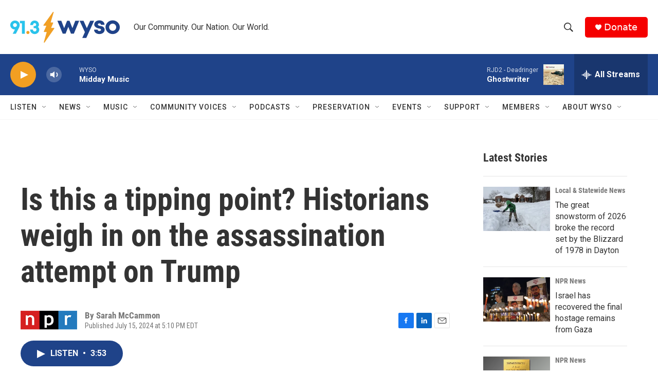

--- FILE ---
content_type: text/html; charset=utf-8
request_url: https://www.google.com/recaptcha/api2/aframe
body_size: 266
content:
<!DOCTYPE HTML><html><head><meta http-equiv="content-type" content="text/html; charset=UTF-8"></head><body><script nonce="a84Esa7qHKvH0_aMp6tLJA">/** Anti-fraud and anti-abuse applications only. See google.com/recaptcha */ try{var clients={'sodar':'https://pagead2.googlesyndication.com/pagead/sodar?'};window.addEventListener("message",function(a){try{if(a.source===window.parent){var b=JSON.parse(a.data);var c=clients[b['id']];if(c){var d=document.createElement('img');d.src=c+b['params']+'&rc='+(localStorage.getItem("rc::a")?sessionStorage.getItem("rc::b"):"");window.document.body.appendChild(d);sessionStorage.setItem("rc::e",parseInt(sessionStorage.getItem("rc::e")||0)+1);localStorage.setItem("rc::h",'1769450237714');}}}catch(b){}});window.parent.postMessage("_grecaptcha_ready", "*");}catch(b){}</script></body></html>